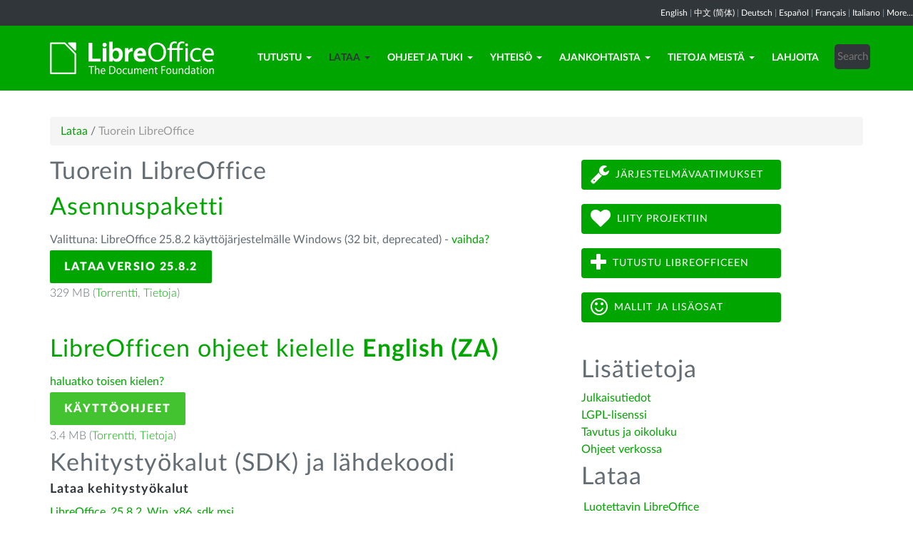

--- FILE ---
content_type: text/html; charset=utf-8
request_url: https://fi.libreoffice.org/lataa/tuorein-libreoffice/?type=win-x86&version=7.6.1&lang=en-ZA
body_size: 6878
content:
<!DOCTYPE html>
    
    
    
    
    
<!--[if lt IE 7]> <html class="no-js lt-ie9 lt-ie8 lt-ie7" lang="fi-FI"> <![endif]-->
<!--[if IE 7]> <html class="no-js lt-ie9 lt-ie8" lang="fi-FI"> <![endif]-->
<!--[if IE 8]> <html class="no-js lt-ie9" lang="fi-FI"> <![endif]-->
<!--[if gt IE 8]><!--> <html class="no-js" lang="fi-FI"> <!--<![endif]-->
    <head>
        <!--<meta http-equiv="X-UA-Compatible" content="IE=edge,chrome=1">-->
        <title>Tuorein LibreOffice | Suomenkielinen LibreOffice</title>
        <meta name="generator" content="SilverStripe - http://silverstripe.org" />
<meta http-equiv="Content-type" content="text/html; charset=utf-8" />
<meta name="description" content="LibreOffice, Download, download LibreOffice, download options, Windows, Linux, Mac OS X" />
<meta name="x-subsite-id" content="16" />

        
        <base href="https://fi.libreoffice.org/"><!--[if lte IE 6]></base><![endif]-->
        <meta name="flattr:id" content="mr7ne2">
        <meta name="twitter:dnt" content="on">
        <meta name="viewport" content="width=device-width, initial-scale=1.0">

<!--        <link href='//fonts.googleapis.com/css?family=Lato:100,300,400,700,900,300italic,400italic&subset=latin,latin-ext' rel='stylesheet' type='text/css'> -->
        <link rel="shortcut icon" href="/themes/libreofficenew/favicon.ico" />

        <link href="/themes/libreofficenew/css/Lato2-new.css" rel='stylesheet' type='text/css' />
        <link href="/themes/libreofficenew/css/LocalisationAvailableNotification.css" rel='stylesheet' type='text/css' />

        
        
        
        
        
        
   <script src="themes/libreofficenew/js/modernizr-2.6.2-respond-1.1.0.min.js"></script>

    <link rel="stylesheet" type="text/css" href="/themes/libreofficenew/css/downloadframe.css?m=1535462584" />
<link rel="stylesheet" type="text/css" href="/themes/libreofficenew/css/bootstrap.min.css?m=1396490701" />
<link rel="stylesheet" type="text/css" href="/themes/libreofficenew/css/font-awesome.min.css?m=1389089681" />
<link rel="stylesheet" type="text/css" href="/themes/libreofficenew/css/main.css?m=1603987327" />
<link rel="stylesheet" type="text/css" href="/themes/libreofficenew/css/flexslider.css?m=1390320474" />
<link rel="stylesheet" type="text/css" href="/themes/libreofficenew/css/LocalisationAvailableNotification.css?m=1581345458" />
</head>
    <body class="Download" id="tuorein-libreoffice">

        <!--[if lt IE 7]>
        <p class="chromeframe">You are using an <strong>outdated</strong> browser. Please <a href="https://browsehappy.com/">upgrade your browser</a> or <a href="https://www.google.com/chromeframe/?redirect=true">activate Google Chrome Frame</a> to improve your experience.</p>
        <![endif]-->

        <div class="navbar navbar-inverse navbar-fixed-top">


<div class="localisation_available_notification">
    <p>
         <a href='//www.libreoffice.org'>English</a> | <a href='//zh-cn.libreoffice.org'>&#20013;&#25991; (&#31616;&#20307;)</a> | <a href='//de.libreoffice.org'>Deutsch</a> | <a href='//es.libreoffice.org'>Espa&#241;ol</a> | <a href='//fr.libreoffice.org'>Fran&#231;ais</a> | <a href='//it.libreoffice.org'>Italiano</a> |
            <a href="//www.libreoffice.org/community/nlc">More...</a>
    </p>
</div>


      <div class="container">
        <div class="navbar-header">
          <button type="button" class="navbar-toggle" data-toggle="collapse" data-target=".navbar-collapse">
            <span class="icon-bar"></span>
            <span class="icon-bar"></span>
            <span class="icon-bar"></span>
          </button>
          <a class="navbar-brand img-responsive" href="/"><img style="width:230px; height:auto;" src="themes/libreofficenew/img/logo.png" alt="logo"></a>
        </div>
<div class="navbar-collapse collapse">
<ul class="nav navbar-nav navbar-right">

<li>

<a href="/tutustu/libreoffice/" class="link dropdown-toggle" data-toggle="dropdown">Tutustu<b class="caret"></b></a>
<ul class="dropdown-menu"><li><a href="/tutustu/libreoffice/" class="link">Mikä LibreOffice on?</a></li><li><a href="/tutustu/writer/" class="link">Writer</a></li><li><a href="/tutustu/calc/" class="link">Calc</a></li><li><a href="/tutustu/impress/" class="link">Impress</a></li><li><a href="/tutustu/draw/" class="link">Draw</a></li><li><a href="/tutustu/base/" class="link">Base</a></li><li><a href="/tutustu/math/" class="link">Math</a></li><li><a href="/tutustu/kaaviot/" class="link">Kaaviot</a></li><li><a href="/tutustu/lisaosat/" class="link">Mallit ja lisäosat</a></li><li><a href="/tutustu/ruutukaappaukset/" class="link">Kuvia ohjelmistosta</a></li></ul>

</li>

<li>

<a href="/lataa/luotettavin-libreoffice/" class="section dropdown-toggle" data-toggle="dropdown">Lataa<b class="caret"></b></a>
<ul class="dropdown-menu"><li><a href="/lataa/luotettavin-libreoffice/" class="link">Luotettavin LibreOffice</a></li><li><a href="/lataa/tuorein-libreoffice/" class="current">Tuorein LibreOffice</a></li><li><a href="/lataa/kehitysversiot/" class="link">Kehitysversiot</a></li><li><a href="/lataa/portable/" class="link">Muistitikkuversiot</a></li><li><a href="/lataa/uudet-ominaisuudet/" class="link">Julkaisutiedot</a></li></ul>

</li>

<li>

<a href="/ohjeet/tukikanavat/" class="link dropdown-toggle" data-toggle="dropdown">Ohjeet ja tuki<b class="caret"></b></a>
<ul class="dropdown-menu"><li><a href="/ohjeet/tukikanavat/" class="link">Tukikanavat</a></li><li><a href="/ohjeet/kayttooppaat/" class="link">Käyttöoppaat</a></li><li><a href="/ohjeet/asennusohjeet/" class="link">Asennusohjeet</a></li><li><a href="/ohjeet/kaupallinen-tuki/" class="link">Kaupallinen tuki</a></li><li><a href="/ohjeet/jarjestelmavaatimukset/" class="link">Järjestelmävaatimukset</a></li><li><a href="/ohjeet/lisaosat/" class="link">Lisäosat</a></li><li><a href="/ohjeet/faq/" class="link">UKK/FAQ</a></li><li><a href="/ohjeet/kielityokalut/" class="link">Tavutus ja oikoluku</a></li><li><a href="/ohjeet/mallit/" class="link">Mallit</a></li><li><a href="/ohjeet/clipart/" class="link">Leikekuvat</a></li><li><a href="/ohjeet/muuttukikanavat/" class="link">Yhteisön tuki</a></li></ul>

</li>

<li>

<a href="/yhteiso/osallistu/" class="link dropdown-toggle" data-toggle="dropdown">Yhteisö<b class="caret"></b></a>
<ul class="dropdown-menu"><li><a href="/yhteiso/osallistu/" class="link">Osallistu</a></li><li><a href="/yhteiso/graafinen-suunnittelu/" class="link">Graafinen suunnittelu</a></li><li><a href="/yhteiso/kehittajat/" class="link">Kehittäjät</a></li><li><a href="/yhteiso/ohjetiimi/" class="link">Ohjetiimi</a></li><li><a href="/yhteiso/infrastructure/" class="link">Infrastructure</a></li><li><a href="/yhteiso/markkinointi/" class="link">Markkinointi</a></li><li><a href="/yhteiso/laadunvarmistus/" class="link">Testaus ja laadunvarmistus</a></li><li><a href="/yhteiso/suomentaminen/" class="link">Suomentaminen</a></li><li><a href="http://owncloud.documentfoundation.org" class="link">OwnCloud</a></li><li><a href="http://pad.documentfoundation.org/" class="link">Luonnosalustat</a></li><li><a href="http://wiki.documentfoundation.org" class="link">Wiki</a></li></ul>

</li>

<li>

<a href="/ajankohtaista/tiedotteet/" class="link dropdown-toggle" data-toggle="dropdown">Ajankohtaista<b class="caret"></b></a>
<ul class="dropdown-menu"><li><a href="/ajankohtaista/tiedotteet/" class="link">Tiedotteet</a></li><li><a href="/ajankohtaista/tapahtumat/" class="link">Tapahtumat</a></li></ul>

</li>

<li>

<a href="/tietoja-meista/keita-olemme/" class="link dropdown-toggle" data-toggle="dropdown">Tietoja meistä<b class="caret"></b></a>
<ul class="dropdown-menu"><li><a href="/tietoja-meista/keita-olemme/" class="link">Keitä olemme?</a></li><li><a href="/tietoja-meista/lisenssit/" class="link">Lisenssit</a></li><li><a href="/tietoja-meista/imprint/" class="link">Imprint</a></li><li><a href="/tietoja-meista/credits/" class="link">Credits</a></li><li><a href="/tietoja-meista/privacy/" class="link">Privacy Policy</a></li><li><a href="/tietoja-meista/yhteystiedot/" class="link">Yhteystiedot</a></li></ul>

</li>

<li>

<a href="https://www.libreoffice.org/donate/" class="link">Lahjoita</a>

</li>

<li><div class="search-bar">
        <form id="SearchForm_SearchForm" class="navbar-form pull-right" action="/home/SearchForm" method="get" enctype="application/x-www-form-urlencoded">
    <!-- <fieldset> -->
        <!-- <div id="Search" class="field text nolabel"> -->
            <!-- <div class="middleColumn"> -->
                <input type="text" placeholder="Search" name="Search" value="" id="SearchForm_SearchForm_Search" />
            <!-- </div> -->
        <!-- </div> -->
        <input type="submit" name="action_results" value="Go" class="action btn" id="SearchForm_SearchForm_action_results" />
    <!-- </fieldset> -->
</form>

    </div></li>

</ul>

        </div>
      </div>
      </div>

		 
           

      <section id="content1" class="section">
      <div class="container">

	  <article>
 







<ul class="breadcrumb">
    

<li><a href="/lataa/luotettavin-libreoffice/">Lataa</a> <span class="divider"> / </span></li>

<li><li class="active">Tuorein LibreOffice</li></li>


</ul>


		<div class="row col-sm-8 margin-20">
            
<!-- selected: 25.8.2 - fresh: 25.8.2 - still: 25.2.7 -->

<!--  25.2.7 25.8.2 User-Agent:mozilla/5.0 (macintosh; intel mac os x 10_15_7) applewebkit/537.36 (khtml, like gecko) chrome/131.0.0.0 safari/537.36; claudebot/1.0; +claudebot@anthropic.com)
Accept-language:
type:mac-aarch64
LangCand:en-ZA|fi_FI||macintosh| intel mac os x 10_15_7|fi_FI
lang:en-ZA
type win-x86 - lang en-ZA - version 7.6.1 -->




<!-- regular download style  -->
       <h3>Tuorein LibreOffice</h3>

<h2>Asennuspaketti</h2>
<p>Valittuna: LibreOffice 25.8.2 käyttöjärjestelmälle Windows (32 bit, deprecated) - <a href='/lataa/tuorein-libreoffice/?version=25.8.2&lang=en-ZA#change'>vaihda?</a></p> 
<p><a class="btn-main" href="https://www.libreoffice.org/donate/dl/win-x86/25.8.2/en-ZA/LibreOffice_25.8.2_Win_x86.msi" title="Lataa LibreOffice 25.8.2 käyttöjärjestelmälle Windows (32 bit, deprecated)">Lataa versio 25.8.2</a></p><p class="torrent thin">329 MB (<a href="//download.documentfoundation.org/libreoffice/stable/25.8.2/win/x86/LibreOffice_25.8.2_Win_x86.msi.torrent" title="Lataa BitTorrentilla">Torrentti</a>, <a href="//download.documentfoundation.org/libreoffice/stable/25.8.2/win/x86/LibreOffice_25.8.2_Win_x86.msi.mirrorlist" title="Tarkistussummat ja lisätiedot">Tietoja</a>)</p>
<p>&nbsp;</p>


<h2>LibreOfficen ohjeet kielelle <strong>English (ZA)</strong></h2>
<p><a href='/lataa/tuorein-libreoffice/?type=win-x86&version=25.8.2&lang=pick' title="Valitse toinen kieli">haluatko toisen kielen?</a><p>

<p><a class="btn-other" href="https://download.documentfoundation.org/libreoffice/stable/25.8.2/win/x86/LibreOffice_25.8.2_Win_x86_helppack_en-ZA.msi" title="Lataa ohjeet käytettäväksi ilman verkkoyhteyttä">Käyttöohjeet</a></p><p class="thin">3.4 MB (<a href="//download.documentfoundation.org/libreoffice/stable/25.8.2/win/x86/LibreOffice_25.8.2_Win_x86_helppack_en-ZA.msi.torrent" title="Lataa BitTorrentilla">Torrentti</a>, <a href="//download.documentfoundation.org/libreoffice/stable/25.8.2/win/x86/LibreOffice_25.8.2_Win_x86_helppack_en-ZA.msi.mirrorlist" title="Tarkistussummat ja lisätiedot">Tietoja</a>)</p>


<h3>Kehitystyökalut (SDK) ja lähdekoodi</h3>

<h4>Lataa kehitystyökalut</h4>
<p><a href="//download.documentfoundation.org/libreoffice/stable/25.8.2/win/x86/LibreOffice_25.8.2_Win_x86_sdk.msi">LibreOffice_25.8.2_Win_x86_sdk.msi</a><br/><span class="thin">22 MB (<a href="//download.documentfoundation.org/libreoffice/stable/25.8.2/win/x86/LibreOffice_25.8.2_Win_x86_sdk.msi.torrent" title="Lataa BitTorrentilla">Torrentti</a>, <a href="//download.documentfoundation.org/libreoffice/stable/25.8.2/win/x86/LibreOffice_25.8.2_Win_x86_sdk.msi.mirrorlist" title="Tarkistussummat ja lisätiedot">Tietoja</a>)</span></p>



<p id="change" class="lead_libre">Käyttöjärjestelmät</p>
<p>LibreOffice 25.8.2 on saatavilla seuraaville käyttöjärjestelmille/laitteistoille:</p>
<ul class="fa-ul"><li><a href='/lataa/tuorein-libreoffice/?type=deb-aarch64&version=25.8.2&lang=en-ZA'><i class="fa-li fa fa-check-square"></i>Linux Aarch64 (deb)</a></li><li><a href='/lataa/tuorein-libreoffice/?type=rpm-aarch64&version=25.8.2&lang=en-ZA'><i class="fa-li fa fa-check-square"></i>Linux Aarch64 (rpm)</a></li><li><a href='/lataa/tuorein-libreoffice/?type=deb-x86_64&version=25.8.2&lang=en-ZA'><i class="fa-li fa fa-check-square"></i>Linux x64 (deb)</a></li><li><a href='/lataa/tuorein-libreoffice/?type=rpm-x86_64&version=25.8.2&lang=en-ZA'><i class="fa-li fa fa-check-square"></i>Linux x64 (rpm)</a></li><li><a href='/lataa/tuorein-libreoffice/?type=mac-aarch64&version=25.8.2&lang=en-ZA'><i class="fa-li fa fa-check-square"></i>macOS (Aarch64/Apple Silicon)</a></li><li><a href='/lataa/tuorein-libreoffice/?type=mac-x86_64&version=25.8.2&lang=en-ZA'><i class="fa-li fa fa-check-square"></i>macOS x86_64 (10.14 tai uudempi vaaditaan)</a></li><li><a href='/lataa/tuorein-libreoffice/?type=win-x86&version=25.8.2&lang=en-ZA'><i class="fa-li fa fa-check-square"></i>Windows (32 bit, deprecated)</a></li><li><a href='/lataa/tuorein-libreoffice/?type=win-aarch64&version=25.8.2&lang=en-ZA'><i class="fa-li fa fa-check-square"></i>Windows Aarch64</a></li><li><a href='/lataa/tuorein-libreoffice/?type=win-x86_64&version=25.8.2&lang=en-ZA'><i class="fa-li fa fa-check-square"></i>Windows x86_64 (7 tai uudempi vaaditaan)</a></li></ul>

<p class="lead_libre">Saatavilla olevat versiot</p>
<p>LibreOffice on saatavilla seuraavina <strong>julkaistuina</strong> versioina:<br/><ul class="fa-ul"><li><a href='/lataa/tuorein-libreoffice/?type=win-x86&version=25.8.2&lang=en-ZA'><i class="fa-li fa fa-check-square-o"></i>25.8.2</a></li><li><a href='/lataa/tuorein-libreoffice/?type=win-x86&version=25.2.7&lang=en-ZA'><i class="fa-li fa fa-check-square-o"></i>25.2.7</a></li><li><a href='/lataa/tuorein-libreoffice/?type=win-x86&version=25.2.6&lang=en-ZA'><i class="fa-li fa fa-check-square-o"></i>25.2.6</a></li></ul></p>

<p class="dark-gray">LibreOfficesta on saatavilla seuraavat <strong>testiversiot</strong>:<br/><ul class="fa-ul"><li><a href='/lataa/tuorein-libreoffice/?type=win-x86&version=25.8.3&lang=en-ZA' class='dark-gray'><i class="fa-li fa fa-square-o dark-gray"></i>25.8.3</a></li></ul></p>

<p class="dark-gray">Older versions of LibreOffice (no longer updated!) are available <a href='https://downloadarchive.documentfoundation.org/libreoffice/old/'>in the archive</a></p>


		</div>
             
<div class="col-sm-4 margin-20">
<p><a class="btn2 btn-libre_office_green" href="ohjeet/jarjestelmavaatimukset/"><span class="fa fa-wrench fa-2x"> </span>Järjestelmävaatimukset</a> <a class="btn2 btn-libre_office_green" href="yhteiso/osallistu/"><span class="fa fa-heart fa-2x"> </span>Liity projektiin</a> <a class="btn2 btn-libre_office_green" href="tutustu/libreoffice/"><span class="fa fa-plus fa-2x"> </span>Tutustu LibreOfficeen</a> <a class="btn2 btn-libre_office_green" href="tutustu/lisaosat/"><span class="fa fa-smile-o fa-2x"> </span>Mallit ja lisäosat</a></p>
</div>
			<div class="col-sm-4 margin-20">
<h3>Lisätietoja</h3><p><a href="lataa/julkaisutiedot/">Julkaisutiedot</a><br><a href="tietoja-meista/lisenssit">LGPL-lisenssi</a><br><a href="ohjeet/kielityokalut">Tavutus ja oikoluku</a><br><a href="https://help.libreoffice.org/Main_Page/fi">Ohjeet verkossa</a></p>

      <aside>
	
		<nav class="secondary">
			
				<h3>
					Lataa
				</h3>
				<ul class="list-unstyled side-links">
				


<li>
    <a href="/lataa/luotettavin-libreoffice/" class="link" title="Luotettavin LibreOffice">
        Luotettavin LibreOffice
    </a>
   
</li>

<li>
    <a href="/lataa/tuorein-libreoffice/" class="current" title="Tuorein LibreOffice">
        Tuorein LibreOffice
    </a>
   
</li>

<li>
    <a href="/lataa/kehitysversiot/" class="link" title="Kehitysversiot">
        Kehitysversiot
    </a>
   
</li>

<li>
    <a href="/lataa/portable/" class="link" title="Muistitikkuversiot">
        Muistitikkuversiot
    </a>
   
</li>

<li>
    <a href="/lataa/uudet-ominaisuudet/" class="link" title="Julkaisutiedot">
        Julkaisutiedot
    </a>
   
</li>



				</ul>
			
		</nav>
<!--
<p>Luotettavin LibreOffice</p>

<p>Tuorein LibreOffice</p>

<p>Kehitysversiot</p>

<p>Muistitikkuversiot</p>

<p>Julkaisutiedot</p>
-->
	
</aside>

</div>
          
          </article>

        </div>
        </section>


	
            
 <!-- Section Social-->
 <section id="social">
      <div class="container">

      <!-- Row -->
      <div class="row">
          <div class="col-sm-12 text-center dark-gray">

        <div class="margin-20">
        <h3>Seuraa meitä</h3>
        </div>
 <!--Social links-->
            <ul class="social-icons">
            <li><a class="btn btn-libre_office_green" href="https://blog.documentfoundation.org" target="_blank"><i class="fa fa-comment fa-2x"></i> Our blog</a></li>
            <li><a rel="me" class="btn btn-libre_office_green" href="https://fosstodon.org/@libreoffice" target="_blank"><i class="fa fa-comments fa-2x"></i> Mastodon</a></li>
            <li><a class="btn btn-libre_office_green" href="https://twitter.com/tdforg" target="_blank" rel="noopener noreferrer"><i class="fa fa-twitter fa-2x"></i>@tdforg</a></li>
            <li><a class="btn btn-libre_office_green" href="https://twitter.com/libreoffice" target="_blank" rel="noopener noreferrer"><i class="fa fa-twitter fa-2x"></i>@libreoffice</a></li>
            <li><a class="btn btn-libre_office_green" href="https://www.facebook.com/libreoffice.org" target="_blank" rel="noopener noreferrer"><i class="fa fa-facebook fa-2x"></i></a></li>
            <li><a class="btn btn-libre_office_green" href="//www.youtube.com/channel/UCQAClQkZEm2rkWvU5bvCAXQ" target="_blank" rel="noopener noreferrer"><i class="fa fa-youtube-play fa-2x"></i></a></li>
            <li><a class="btn btn-libre_office_green" href="https://twitter.com/AskLibreOffice" target="_blank" rel="noopener noreferrer"><i class="fa fa-twitter fa-2x"></i>@AskLibreOffice</a>
            <li><a class="btn btn-libre_office_green" href="https://twitter.com/LibreOfficeBugs" target="_blank" rel="noopener noreferrer"><i class="fa fa-twitter fa-2x"></i>@LibreOfficeBugs</a></li>
            
            <li><a class="btn btn-libre_office_green" href="https://www.reddit.com/r/libreoffice" target="_blank" rel="noopener noreferrer"><img src="themes/libreofficenew/img/reddit.png" width="34" alt="Reddit" /></a></li>
			</ul>
            <!-- end Social links-->
          </div>
          </div>
          <!-- End Row -->
          </div>
          </section>
          <!-- end Section Social-->



    
    <!--Footer -->
    
    <section id="footer">
      <div class="container">
        <div class="row">
          <div class="col-sm-12 text-center">
            <p><a href="https://www.libreoffice.org/imprint" target="_blank">Impressum (Legal Info)</a> | <a href="https://www.libreoffice.org/privacy" target="_blank">Datenschutzerklärung (Privacy Policy)</a> | <a href="https://www.documentfoundation.org/statutes.pdf" target="_blank">Statutes (non-binding English translation)</a> - <a href="https://www.documentfoundation.org/satzung.pdf" target="_blank">Satzung (binding German version)</a> | Copyright information: Unless otherwise specified, all text and images on this website are licensed under the <a href="https://creativecommons.org/licenses/by-sa/3.0/" target="_blank" rel="noopener noreferrer">Creative Commons Attribution-Share Alike 3.0 License</a>. This does not include the source code of LibreOffice, which is licensed under the <a href="https://www.libreoffice.org/download/license/" target="_blank">Mozilla Public License v2.0</a>. “LibreOffice” and “The Document Foundation” are registered trademarks of their corresponding registered owners or are in actual use as trademarks in one or more countries. Their respective logos and icons are also subject to international copyright laws. Use thereof is explained in our <a href="https://wiki.documentfoundation.org/TradeMark_Policy" target="_blank">trademark policy</a>. LibreOffice was based on OpenOffice.org.</p>
          </div>
        </div>
      </div>
    </section>

<!-- Start Piwik Code -->
<script type="text/javascript" src="/themes/libreofficenew/js/jquery-1.10.1.min.js?m=1388425220"></script><script type="text/javascript" src="/themes/libreofficenew/js/bootstrap.min.js?m=1390226302"></script><script type="text/javascript" src="/themes/libreofficenew/js/jquery.flexslider.js?m=1389807992"></script><script type="text/javascript" src="/themes/libreofficenew/js/jquery.tablesorter.min.js?m=1400150227"></script><script type="text/javascript">
  var _paq = _paq || [];

  _paq.push(["disableCookies"]);
  _paq.push(["trackPageView"]);
  _paq.push(["enableLinkTracking"]);

  (function() {
    var u=(("https:" == document.location.protocol) ? "https" : "http") + "://piwik.documentfoundation.org/";
    _paq.push(["setTrackerUrl", u+"piwik.php"]);
    _paq.push(["setSiteId", "10"]);
    var d=document, g=d.createElement("script"), s=d.getElementsByTagName("script")[0]; g.type="text/javascript";
    g.defer=true; g.async=true; g.src=u+"piwik.js"; s.parentNode.insertBefore(g,s);
    
    
    var classes = [".swap", ".swap-developer", ".swap-migration", ".swap-training"];
    for (var classIndex = 0; classIndex < classes.length; classIndex++) {
        var swapable = document.querySelectorAll(classes[classIndex]);
        var random = [];
        for (var i = 0;i < swapable.length; i++) {
            swapable[i].setAttribute('sortKey', Math.random());
            random[i] = swapable[i].cloneNode(true);
        }
        random.sort(function(a,b) { return a.getAttribute('sortKey') - b.getAttribute('sortKey'); });
        
        for (var i = 0;i < swapable.length; i++) {
            swapable[i].parentNode.replaceChild(random[i], swapable[i]);
        }
    }
    var ul = document.querySelector('ul.shuffle');
    for (var i = ul.children.length; i >= 0; i--) {
             ul.appendChild(ul.children[Math.random() * i | 0]);
             }
  })();
</script><!-- let's see how many visitors have js disabled -->
<noscript><img src="https://piwik.documentfoundation.org/piwik.php?idsite=10&amp;rec=1&action_name=nojs" style="border:0" alt="" /></noscript>
<!-- End Piwik Code -->



<script type="text/javascript">
      !function ($) {
        $(function(){
          $('#header').carousel()
        })
      }(window.jQuery)
    
$(window).load(function() {

  $('.flexslider').flexslider({
    animation: "slide"
  });
});
$(document).ready(function()
  {
     $('.tablesorter').each(function() {
       $(this).tablesorter();
     });
  }
);
jQuery('#gotoplainhome').click(function(){
                                jQuery("#jumppage, #blurme").removeClass("enabled");
                                return false;//Some code
                                });

</script>

    </body>
<!-- 16 -->
</html>


--- FILE ---
content_type: text/css
request_url: https://fi.libreoffice.org/themes/libreofficenew/css/LocalisationAvailableNotification.css?m=1581345458
body_size: 100
content:
.localisation_available_notification {
    background-color: #31363A;
    z-index: 17;
    text-align: right;
}
.localisation_available_notification a {
    color: #FFFFFF;
}
.localisation_available_notification p {
    color: #889299;
    margin-bottom: 0;
    font-size: 12px;
    line-height: 36px;
}
.localisation_available_notification a:hover {
    text-decoration: underline;
}
#content1 {
    margin-top: 134px;
}
